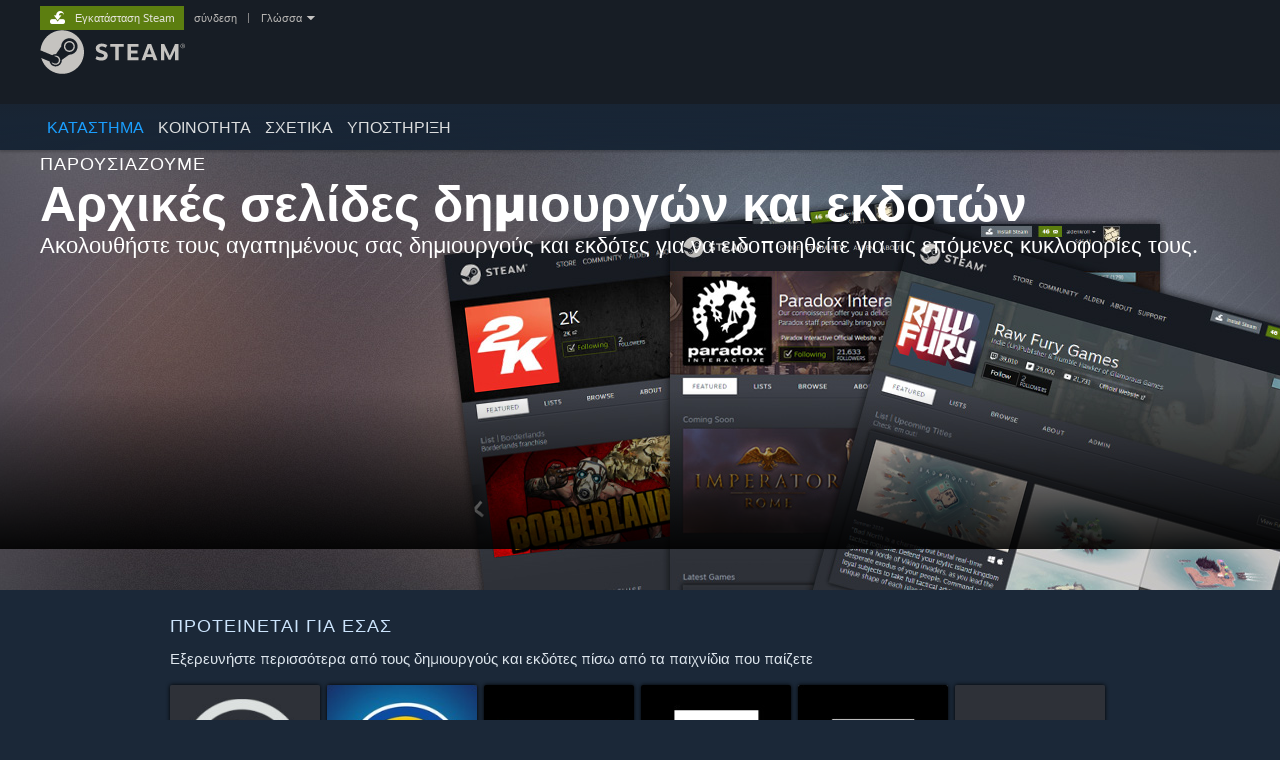

--- FILE ---
content_type: text/html; charset=UTF-8
request_url: https://store.steampowered.com/franchise/?l=greek&snr=1_6_4__422
body_size: 12681
content:
<!DOCTYPE html>
<html class=" responsive DesktopUI" lang="el"  >
<head>
	<meta http-equiv="Content-Type" content="text/html; charset=UTF-8">
			<meta name="viewport" content="width=device-width,initial-scale=1">
		<meta name="theme-color" content="#171a21">
		<title>Αρχικές σελίδες δημιουργών και εκδοτών</title>
	<link rel="shortcut icon" href="/favicon.ico" type="image/x-icon">

	
	
	<link href="https://store.fastly.steamstatic.com/public/shared/css/motiva_sans.css?v=YzJgj1FjzW34&amp;l=greek&amp;_cdn=fastly" rel="stylesheet" type="text/css">
<link href="https://store.fastly.steamstatic.com/public/shared/css/shared_global.css?v=Mimb3_adC0Ie&amp;l=greek&amp;_cdn=fastly" rel="stylesheet" type="text/css">
<link href="https://store.fastly.steamstatic.com/public/shared/css/buttons.css?v=BZhNEtESfYSJ&amp;l=greek&amp;_cdn=fastly" rel="stylesheet" type="text/css">
<link href="https://store.fastly.steamstatic.com/public/css/v6/store.css?v=iNEzrWSN2alw&amp;l=greek&amp;_cdn=fastly" rel="stylesheet" type="text/css">
<link href="https://store.fastly.steamstatic.com/public/css/v6/store.css?v=iNEzrWSN2alw&amp;l=greek&amp;_cdn=fastly" rel="stylesheet" type="text/css">
<link href="https://store.fastly.steamstatic.com/public/css/v6/curators_common.css?v=ZzQArUxaaHAh&amp;l=greek&amp;_cdn=fastly" rel="stylesheet" type="text/css">
<link href="https://store.fastly.steamstatic.com/public/css/v6/curators_home.css?v=7J7DEN9ZMfhA&amp;l=greek&amp;_cdn=fastly" rel="stylesheet" type="text/css">
<link href="https://store.fastly.steamstatic.com/public/shared/css/shared_responsive.css?v=bVAhy8BAW0iP&amp;l=greek&amp;_cdn=fastly" rel="stylesheet" type="text/css">
<script type="text/javascript" src="https://store.fastly.steamstatic.com/public/shared/javascript/jquery-1.8.3.min.js?v=NXam5zydzNu8&amp;l=greek&amp;_cdn=fastly"></script>
<script type="text/javascript">$J = jQuery.noConflict();</script><script type="text/javascript">VALVE_PUBLIC_PATH = "https:\/\/store.fastly.steamstatic.com\/public\/";</script><script type="text/javascript" src="https://store.fastly.steamstatic.com/public/shared/javascript/tooltip.js?v=LZHsOVauqTrm&amp;l=greek&amp;_cdn=fastly"></script>

<script type="text/javascript" src="https://store.fastly.steamstatic.com/public/shared/javascript/shared_global.js?v=gl9L8UHkoCyV&amp;l=greek&amp;_cdn=fastly"></script>

<script type="text/javascript" src="https://store.fastly.steamstatic.com/public/shared/javascript/auth_refresh.js?v=w6QbwI-5-j2S&amp;l=greek&amp;_cdn=fastly"></script>

<script type="text/javascript" src="https://store.fastly.steamstatic.com/public/javascript/main.js?v=oiZMBOdSqczC&amp;l=greek&amp;_cdn=fastly"></script>

<script type="text/javascript" src="https://store.fastly.steamstatic.com/public/javascript/dynamicstore.js?v=ZJWx_60ZoIAo&amp;l=greek&amp;_cdn=fastly"></script>

<script type="text/javascript">
	var __PrototypePreserve=[];
	__PrototypePreserve[0] = Array.from;
	__PrototypePreserve[1] = Array.prototype.filter;
	__PrototypePreserve[2] = Array.prototype.flatMap;
	__PrototypePreserve[3] = Array.prototype.find;
	__PrototypePreserve[4] = Array.prototype.some;
	__PrototypePreserve[5] = Function.prototype.bind;
	__PrototypePreserve[6] = HTMLElement.prototype.scrollTo;
</script>
<script type="text/javascript" src="https://store.fastly.steamstatic.com/public/javascript/prototype-1.7.js?v=npJElBnrEO6W&amp;l=greek&amp;_cdn=fastly"></script>
<script type="text/javascript">
	Array.from = __PrototypePreserve[0] || Array.from;
	Array.prototype.filter = __PrototypePreserve[1] || Array.prototype.filter;
	Array.prototype.flatMap = __PrototypePreserve[2] || Array.prototype.flatMap;
	Array.prototype.find = __PrototypePreserve[3] || Array.prototype.find;
	Array.prototype.some = __PrototypePreserve[4] || Array.prototype.some;
	Function.prototype.bind = __PrototypePreserve[5] || Function.prototype.bind;
	HTMLElement.prototype.scrollTo = __PrototypePreserve[6] || HTMLElement.prototype.scrollTo;
</script>
<script type="text/javascript">
	var __ScriptaculousPreserve=[];
	__ScriptaculousPreserve[0] = Array.from;
	__ScriptaculousPreserve[1] = Function.prototype.bind;
	__ScriptaculousPreserve[2] = HTMLElement.prototype.scrollTo;
</script>
<script type="text/javascript" src="https://store.fastly.steamstatic.com/public/javascript/scriptaculous/_combined.js?v=lz_99vci25ux&amp;l=greek&amp;_cdn=fastly&amp;load=effects,controls,slider"></script>
<script type="text/javascript">
	Array.from = __ScriptaculousPreserve[0] || Array.from;
	Function.prototype.bind = __ScriptaculousPreserve[1] || Function.prototype.bind;
	HTMLElement.prototype.scrollTo = __ScriptaculousPreserve[2] || HTMLElement.prototype.scrollTo;
delete String['__parseStyleElement'];  Prototype.Browser.WebKit = true;</script>
<script type="text/javascript">Object.seal && [ Object, Array, String, Number ].map( function( builtin ) { Object.seal( builtin.prototype ); } );</script>
		<script type="text/javascript">
			document.addEventListener('DOMContentLoaded', function(event) {
				$J.data( document, 'x_readytime', new Date().getTime() );
				$J.data( document, 'x_oldref', GetNavCookie() );
				SetupTooltips( { tooltipCSSClass: 'store_tooltip'} );
		});
		</script><script type="text/javascript" src="https://store.fastly.steamstatic.com/public/javascript/app_tagging.js?v=U-krVe5pZkSz&amp;l=greek&amp;_cdn=fastly"></script>
<script type="text/javascript" src="https://store.fastly.steamstatic.com/public/shared/javascript/shared_responsive_adapter.js?v=PVUOBRRguD2f&amp;l=greek&amp;_cdn=fastly"></script>

						<meta name="twitter:card" content="summary_large_image">
			
	<meta name="twitter:site" content="@steam" />

						<meta property="og:title" content="Αρχικές σελίδες δημιουργών και εκδοτών">
					<meta property="twitter:title" content="Αρχικές σελίδες δημιουργών και εκδοτών">
					<meta property="og:type" content="website">
					<meta property="fb:app_id" content="105386699540688">
					<meta property="og:site" content="Steam">
			
	
			<link rel="image_src" href="https://store.fastly.steamstatic.com/public/shared/images/responsive/steam_share_image.jpg">
		<meta property="og:image" content="https://store.fastly.steamstatic.com/public/shared/images/responsive/steam_share_image.jpg">
		<meta name="twitter:image" content="https://store.fastly.steamstatic.com/public/shared/images/responsive/steam_share_image.jpg" />
					<meta property="og:image:secure" content="https://store.fastly.steamstatic.com/public/shared/images/responsive/steam_share_image.jpg">
				
	
	
	
	
	</head>
<body class="v6 game_bg curator creatorhome widestore v7menu responsive_page ">


<div class="responsive_page_frame with_header">
						<div role="navigation" class="responsive_page_menu_ctn mainmenu" aria-label="Μενού για κινητές συσκευές">
				<div class="responsive_page_menu"  id="responsive_page_menu">
										<div class="mainmenu_contents">
						<div class="mainmenu_contents_items">
															<a class="menuitem" href="https://store.steampowered.com/login/?redir=franchise%2F%3Fl%3Dgreek%26snr%3D1_6_4__422&redir_ssl=1&snr=1_1056_4__global-header">
									Σύνδεση								</a>
															<a class="menuitem supernav supernav_active" href="https://store.steampowered.com/?snr=1_1056_4__global-responsive-menu" data-tooltip-type="selector" data-tooltip-content=".submenu_Store">
				Κατάστημα			</a>
			<div class="submenu_Store" style="display: none;" data-submenuid="Store">
														<a class="submenuitem" href="https://store.steampowered.com/?snr=1_1056_4__global-responsive-menu">
						Αρχική											</a>
														<a class="submenuitem" href="https://store.steampowered.com/explore/?snr=1_1056_4__global-responsive-menu">
						Σειρά ανακάλυψης											</a>
														<a class="submenuitem" href="https://steamcommunity.com/my/wishlist/">
						Λίστα Επιθυμιών											</a>
														<a class="submenuitem" href="https://store.steampowered.com/points/shop/?snr=1_1056_4__global-responsive-menu">
						Μαγαζί Πόντων											</a>
														<a class="submenuitem" href="https://store.steampowered.com/news/?snr=1_1056_4__global-responsive-menu">
						Νέα											</a>
														<a class="submenuitem" href="https://store.steampowered.com/stats/?snr=1_1056_4__global-responsive-menu">
						Γραφήματα											</a>
							</div>
										<a class="menuitem supernav" href="https://steamcommunity.com/" data-tooltip-type="selector" data-tooltip-content=".submenu_Community">
				Κοινότητα			</a>
			<div class="submenu_Community" style="display: none;" data-submenuid="Community">
														<a class="submenuitem" href="https://steamcommunity.com/">
						Αρχική											</a>
														<a class="submenuitem" href="https://steamcommunity.com/discussions/">
						Συζητήσεις											</a>
														<a class="submenuitem" href="https://steamcommunity.com/workshop/">
						Εργαστήρι											</a>
														<a class="submenuitem" href="https://steamcommunity.com/market/">
						Αγορά											</a>
														<a class="submenuitem" href="https://steamcommunity.com/?subsection=broadcasts">
						Μεταδόσεις											</a>
							</div>
										<a class="menuitem " href="https://store.steampowered.com/about/?snr=1_1056_4__global-responsive-menu">
				Σχετικά			</a>
										<a class="menuitem " href="https://help.steampowered.com/el/">
				Υποστήριξη			</a>
			
							<div class="minor_menu_items">
																								<div class="menuitem change_language_action">
									Αλλαγή γλώσσας								</div>
																																	<a class="menuitem" href="https://store.steampowered.com/mobile" target="_blank" rel="noreferrer">Αποκτήστε την εφαρμογή Steam για κινητές συσκευές</a>
																									<div class="menuitem" role="link" onclick="Responsive_RequestDesktopView();">
										Προβολή ιστοσελίδας για υπολογιστές									</div>
															</div>
						</div>
						<div class="mainmenu_footer_spacer  "></div>
						<div class="mainmenu_footer">
															<div class="mainmenu_footer_logo"><img src="https://store.fastly.steamstatic.com/public/shared/images/responsive/footerLogo_valve_new.png"></div>
								© Valve Corporation. Με επιφύλαξη κάθε νόμιμου δικαιώματος. Όλα τα εμπορικά σήματα είναι ιδιοκτησία των αντίστοιχων δικαιούχων τους στις ΗΠΑ και σε άλλες χώρες.								<span class="mainmenu_valve_links">
									<a href="https://store.steampowered.com/privacy_agreement/?snr=1_1056_4__global-responsive-menu" target="_blank">Πολιτική Απορρήτου</a>
									&nbsp;| &nbsp;<a href="http://www.valvesoftware.com/legal.htm" target="_blank">Νομικά</a>
									&nbsp;| &nbsp;<a href="https://help.steampowered.com/faqs/view/10BB-D27A-6378-4436" target="_blank">Προσβασιμότητα</a>
									&nbsp;| &nbsp;<a href="https://store.steampowered.com/subscriber_agreement/?snr=1_1056_4__global-responsive-menu" target="_blank">Συμφωνητικό Συνδρομητή Steam</a>
									&nbsp;| &nbsp;<a href="https://store.steampowered.com/steam_refunds/?snr=1_1056_4__global-responsive-menu" target="_blank">Επιστροφές χρημάτων</a>
									&nbsp;| &nbsp;<a href="https://store.steampowered.com/account/cookiepreferences/?snr=1_1056_4__global-responsive-menu" target="_blank">Cookie</a>
								</span>
													</div>
					</div>
									</div>
			</div>
		
		<div class="responsive_local_menu_tab"></div>

		<div class="responsive_page_menu_ctn localmenu">
			<div class="responsive_page_menu"  id="responsive_page_local_menu" data-panel="{&quot;onOptionsActionDescription&quot;:&quot;\u03a6\u03af\u03bb\u03c4\u03c1\u03bf&quot;,&quot;onOptionsButton&quot;:&quot;Responsive_ToggleLocalMenu()&quot;,&quot;onCancelButton&quot;:&quot;Responsive_ToggleLocalMenu()&quot;}">
				<div class="localmenu_content" data-panel="{&quot;maintainY&quot;:true,&quot;bFocusRingRoot&quot;:true,&quot;flow-children&quot;:&quot;column&quot;}">
				</div>
			</div>
		</div>



					<div class="responsive_header">
				<div class="responsive_header_content">
					<div id="responsive_menu_logo">
						<img src="https://store.fastly.steamstatic.com/public/shared/images/responsive/header_menu_hamburger.png" height="100%">
											</div>
					<div class="responsive_header_logo">
						<a href="https://store.steampowered.com/?snr=1_1056_4__global-responsive-menu">
															<img src="https://store.fastly.steamstatic.com/public/shared/images/responsive/header_logo.png" height="36" border="0" alt="STEAM">
													</a>
					</div>
					<div class="responsive_header_react_target" data-featuretarget="store-menu-responsive-search"><div class="responsive_header_react_placeholder"></div></div>				</div>
			</div>
		
		<div class="responsive_page_content_overlay">

		</div>

		<div class="responsive_fixonscroll_ctn nonresponsive_hidden ">
		</div>
	
	<div class="responsive_page_content">

		<div role="banner" id="global_header" data-panel="{&quot;flow-children&quot;:&quot;row&quot;}">
	<div class="content">
		<div class="logo">
			<span id="logo_holder">
									<a href="https://store.steampowered.com/?snr=1_1056_4__global-header" aria-label="Σύνδεσμος προς την αρχική σελίδα του Steam">
						<img src="https://store.fastly.steamstatic.com/public/shared/images/header/logo_steam.svg?t=962016" width="176" height="44" alt="Σύνδεσμος προς την αρχική σελίδα του Steam">
					</a>
							</span>
		</div>

			<div role="navigation" class="supernav_container" aria-label="Ενιαίο μενού">
								<a class="menuitem supernav supernav_active" href="https://store.steampowered.com/?snr=1_1056_4__global-header" data-tooltip-type="selector" data-tooltip-content=".submenu_Store">
				ΚΑΤΑΣΤΗΜΑ			</a>
			<div class="submenu_Store" style="display: none;" data-submenuid="Store">
														<a class="submenuitem" href="https://store.steampowered.com/?snr=1_1056_4__global-header">
						Αρχική											</a>
														<a class="submenuitem" href="https://store.steampowered.com/explore/?snr=1_1056_4__global-header">
						Σειρά ανακάλυψης											</a>
														<a class="submenuitem" href="https://steamcommunity.com/my/wishlist/">
						Λίστα Επιθυμιών											</a>
														<a class="submenuitem" href="https://store.steampowered.com/points/shop/?snr=1_1056_4__global-header">
						Μαγαζί Πόντων											</a>
														<a class="submenuitem" href="https://store.steampowered.com/news/?snr=1_1056_4__global-header">
						Νέα											</a>
														<a class="submenuitem" href="https://store.steampowered.com/stats/?snr=1_1056_4__global-header">
						Γραφήματα											</a>
							</div>
										<a class="menuitem supernav" href="https://steamcommunity.com/" data-tooltip-type="selector" data-tooltip-content=".submenu_Community">
				ΚΟΙΝΟΤΗΤΑ			</a>
			<div class="submenu_Community" style="display: none;" data-submenuid="Community">
														<a class="submenuitem" href="https://steamcommunity.com/">
						Αρχική											</a>
														<a class="submenuitem" href="https://steamcommunity.com/discussions/">
						Συζητήσεις											</a>
														<a class="submenuitem" href="https://steamcommunity.com/workshop/">
						Εργαστήρι											</a>
														<a class="submenuitem" href="https://steamcommunity.com/market/">
						Αγορά											</a>
														<a class="submenuitem" href="https://steamcommunity.com/?subsection=broadcasts">
						Μεταδόσεις											</a>
							</div>
										<a class="menuitem " href="https://store.steampowered.com/about/?snr=1_1056_4__global-header">
				Σχετικά			</a>
										<a class="menuitem " href="https://help.steampowered.com/el/">
				ΥΠΟΣΤΗΡΙΞΗ			</a>
				</div>
	<script type="text/javascript">
		jQuery(function($) {
			$('#global_header .supernav').v_tooltip({'location':'bottom', 'destroyWhenDone': false, 'tooltipClass': 'supernav_content', 'offsetY':-6, 'offsetX': 1, 'horizontalSnap': 4, 'tooltipParent': '#global_header .supernav_container', 'correctForScreenSize': false});
		});
	</script>

		<div id="global_actions">
			<div role="navigation" id="global_action_menu" aria-label="Μενού λογαριασμού">
									<a class="header_installsteam_btn header_installsteam_btn_green" href="https://store.steampowered.com/about/?snr=1_1056_4__global-header">
						<div class="header_installsteam_btn_content">
							Εγκατάσταση Steam						</div>
					</a>
				
				
									<a class="global_action_link" href="https://store.steampowered.com/login/?redir=franchise%2F%3Fl%3Dgreek%26snr%3D1_6_4__422&redir_ssl=1&snr=1_1056_4__global-header">σύνδεση</a>
											&nbsp;|&nbsp;
						<span class="pulldown global_action_link" id="language_pulldown" onclick="ShowMenu( this, 'language_dropdown', 'right' );">Γλώσσα</span>
						<div class="popup_block_new" id="language_dropdown" style="display: none;">
							<div class="popup_body popup_menu">
																																					<a class="popup_menu_item tight" href="?l=schinese&snr=1_6_4__422" onclick="ChangeLanguage( 'schinese' ); return false;">简体中文 (Απλοποιημένα κινεζικά)</a>
																													<a class="popup_menu_item tight" href="?l=tchinese&snr=1_6_4__422" onclick="ChangeLanguage( 'tchinese' ); return false;">繁體中文 (Παραδοσιακά κινεζικά)</a>
																													<a class="popup_menu_item tight" href="?l=japanese&snr=1_6_4__422" onclick="ChangeLanguage( 'japanese' ); return false;">日本語 (Ιαπωνικά)</a>
																													<a class="popup_menu_item tight" href="?l=koreana&snr=1_6_4__422" onclick="ChangeLanguage( 'koreana' ); return false;">한국어 (Κορεατικά)</a>
																													<a class="popup_menu_item tight" href="?l=thai&snr=1_6_4__422" onclick="ChangeLanguage( 'thai' ); return false;">ไทย (Ταϊλανδικά)</a>
																													<a class="popup_menu_item tight" href="?l=bulgarian&snr=1_6_4__422" onclick="ChangeLanguage( 'bulgarian' ); return false;">Български (Βουλγαρικά)</a>
																													<a class="popup_menu_item tight" href="?l=czech&snr=1_6_4__422" onclick="ChangeLanguage( 'czech' ); return false;">Čeština (Τσεχικά)</a>
																													<a class="popup_menu_item tight" href="?l=danish&snr=1_6_4__422" onclick="ChangeLanguage( 'danish' ); return false;">Dansk (Δανικά)</a>
																													<a class="popup_menu_item tight" href="?l=german&snr=1_6_4__422" onclick="ChangeLanguage( 'german' ); return false;">Deutsch (Γερμανικά)</a>
																													<a class="popup_menu_item tight" href="?l=english&snr=1_6_4__422" onclick="ChangeLanguage( 'english' ); return false;">English (Αγγλικά)</a>
																													<a class="popup_menu_item tight" href="?l=spanish&snr=1_6_4__422" onclick="ChangeLanguage( 'spanish' ); return false;">Español – España (Ισπανικά – Ισπανία)</a>
																													<a class="popup_menu_item tight" href="?l=latam&snr=1_6_4__422" onclick="ChangeLanguage( 'latam' ); return false;">Español – Latinoamérica (Ισπανικά – Λατινική Αμερική)</a>
																																							<a class="popup_menu_item tight" href="?l=french&snr=1_6_4__422" onclick="ChangeLanguage( 'french' ); return false;">Français (Γαλλικά)</a>
																													<a class="popup_menu_item tight" href="?l=italian&snr=1_6_4__422" onclick="ChangeLanguage( 'italian' ); return false;">Italiano (Ιταλικά)</a>
																													<a class="popup_menu_item tight" href="?l=indonesian&snr=1_6_4__422" onclick="ChangeLanguage( 'indonesian' ); return false;">Bahasa Indonesia (Ινδονησιακά)</a>
																													<a class="popup_menu_item tight" href="?l=hungarian&snr=1_6_4__422" onclick="ChangeLanguage( 'hungarian' ); return false;">Magyar (Ουγγρικά)</a>
																													<a class="popup_menu_item tight" href="?l=dutch&snr=1_6_4__422" onclick="ChangeLanguage( 'dutch' ); return false;">Nederlands (Ολλανδικά)</a>
																													<a class="popup_menu_item tight" href="?l=norwegian&snr=1_6_4__422" onclick="ChangeLanguage( 'norwegian' ); return false;">Norsk (Νορβηγικά)</a>
																													<a class="popup_menu_item tight" href="?l=polish&snr=1_6_4__422" onclick="ChangeLanguage( 'polish' ); return false;">Polski (Πολωνικά)</a>
																													<a class="popup_menu_item tight" href="?l=portuguese&snr=1_6_4__422" onclick="ChangeLanguage( 'portuguese' ); return false;">Português (Πορτογαλικά – Πορτογαλία)</a>
																													<a class="popup_menu_item tight" href="?l=brazilian&snr=1_6_4__422" onclick="ChangeLanguage( 'brazilian' ); return false;">Português – Brasil (Πορτογαλικά – Βραζιλία)</a>
																													<a class="popup_menu_item tight" href="?l=romanian&snr=1_6_4__422" onclick="ChangeLanguage( 'romanian' ); return false;">Română (Ρουμανικά)</a>
																													<a class="popup_menu_item tight" href="?l=russian&snr=1_6_4__422" onclick="ChangeLanguage( 'russian' ); return false;">Русский (Ρωσικά)</a>
																													<a class="popup_menu_item tight" href="?l=finnish&snr=1_6_4__422" onclick="ChangeLanguage( 'finnish' ); return false;">Suomi (Φινλανδικά)</a>
																													<a class="popup_menu_item tight" href="?l=swedish&snr=1_6_4__422" onclick="ChangeLanguage( 'swedish' ); return false;">Svenska (Σουηδικά)</a>
																													<a class="popup_menu_item tight" href="?l=turkish&snr=1_6_4__422" onclick="ChangeLanguage( 'turkish' ); return false;">Türkçe (Τουρκικά)</a>
																													<a class="popup_menu_item tight" href="?l=vietnamese&snr=1_6_4__422" onclick="ChangeLanguage( 'vietnamese' ); return false;">Tiếng Việt (Βιετναμικά)</a>
																													<a class="popup_menu_item tight" href="?l=ukrainian&snr=1_6_4__422" onclick="ChangeLanguage( 'ukrainian' ); return false;">Українська (Ουκρανικά)</a>
																									<a class="popup_menu_item tight" href="https://www.valvesoftware.com/en/contact?contact-person=Translation%20Team%20Feedback" target="_blank">Αναφορά προβλήματος μετάφρασης</a>
							</div>
						</div>
												</div>
					</div>
			</div>
</div>
<div class="StoreMenuLoadingPlaceholder" data-featuretarget="store-menu-v7"><div class="PlaceholderInner"></div></div><div id="responsive_store_nav_ctn"></div><div id="responsive_store_nav_overlay" style="display:none"><div id="responsive_store_nav_overlay_ctn"></div><div id="responsive_store_nav_overlay_bottom"></div></div><div id="responsive_store_search_overlay" style="display:none"></div><div data-cart-banner-spot="1"></div>
		<div role="main" class="responsive_page_template_content" id="responsive_page_template_content" data-panel="{&quot;autoFocus&quot;:true}" >

			<div id="application_config" style="display: none;"  data-config="{&quot;EUNIVERSE&quot;:1,&quot;WEB_UNIVERSE&quot;:&quot;public&quot;,&quot;LANGUAGE&quot;:&quot;greek&quot;,&quot;COUNTRY&quot;:&quot;US&quot;,&quot;MEDIA_CDN_COMMUNITY_URL&quot;:&quot;https:\/\/cdn.fastly.steamstatic.com\/steamcommunity\/public\/&quot;,&quot;MEDIA_CDN_URL&quot;:&quot;https:\/\/cdn.fastly.steamstatic.com\/&quot;,&quot;VIDEO_CDN_URL&quot;:&quot;https:\/\/video.fastly.steamstatic.com\/&quot;,&quot;COMMUNITY_CDN_URL&quot;:&quot;https:\/\/community.fastly.steamstatic.com\/&quot;,&quot;COMMUNITY_CDN_ASSET_URL&quot;:&quot;https:\/\/cdn.fastly.steamstatic.com\/steamcommunity\/public\/assets\/&quot;,&quot;STORE_CDN_URL&quot;:&quot;https:\/\/store.fastly.steamstatic.com\/&quot;,&quot;PUBLIC_SHARED_URL&quot;:&quot;https:\/\/store.fastly.steamstatic.com\/public\/shared\/&quot;,&quot;COMMUNITY_BASE_URL&quot;:&quot;https:\/\/steamcommunity.com\/&quot;,&quot;CHAT_BASE_URL&quot;:&quot;https:\/\/steamcommunity.com\/&quot;,&quot;STORE_BASE_URL&quot;:&quot;https:\/\/store.steampowered.com\/&quot;,&quot;STORE_CHECKOUT_BASE_URL&quot;:&quot;https:\/\/checkout.steampowered.com\/&quot;,&quot;IMG_URL&quot;:&quot;https:\/\/store.fastly.steamstatic.com\/public\/images\/&quot;,&quot;STEAMTV_BASE_URL&quot;:&quot;https:\/\/steam.tv\/&quot;,&quot;HELP_BASE_URL&quot;:&quot;https:\/\/help.steampowered.com\/&quot;,&quot;PARTNER_BASE_URL&quot;:&quot;https:\/\/partner.steamgames.com\/&quot;,&quot;STATS_BASE_URL&quot;:&quot;https:\/\/partner.steampowered.com\/&quot;,&quot;INTERNAL_STATS_BASE_URL&quot;:&quot;https:\/\/steamstats.valve.org\/&quot;,&quot;IN_CLIENT&quot;:false,&quot;USE_POPUPS&quot;:false,&quot;STORE_ICON_BASE_URL&quot;:&quot;https:\/\/shared.fastly.steamstatic.com\/store_item_assets\/steam\/apps\/&quot;,&quot;STORE_ITEM_BASE_URL&quot;:&quot;https:\/\/shared.fastly.steamstatic.com\/store_item_assets\/&quot;,&quot;WEBAPI_BASE_URL&quot;:&quot;https:\/\/api.steampowered.com\/&quot;,&quot;TOKEN_URL&quot;:&quot;https:\/\/store.steampowered.com\/\/chat\/clientjstoken&quot;,&quot;BUILD_TIMESTAMP&quot;:1769732343,&quot;PAGE_TIMESTAMP&quot;:1769979376,&quot;IN_TENFOOT&quot;:false,&quot;IN_GAMEPADUI&quot;:false,&quot;IN_CHROMEOS&quot;:false,&quot;IN_MOBILE_WEBVIEW&quot;:false,&quot;PLATFORM&quot;:&quot;macos&quot;,&quot;BASE_URL_STORE_CDN_ASSETS&quot;:&quot;https:\/\/cdn.fastly.steamstatic.com\/store\/&quot;,&quot;EREALM&quot;:1,&quot;LOGIN_BASE_URL&quot;:&quot;https:\/\/login.steampowered.com\/&quot;,&quot;AVATAR_BASE_URL&quot;:&quot;https:\/\/avatars.fastly.steamstatic.com\/&quot;,&quot;FROM_WEB&quot;:true,&quot;WEBSITE_ID&quot;:&quot;Store&quot;,&quot;BASE_URL_SHARED_CDN&quot;:&quot;https:\/\/shared.fastly.steamstatic.com\/&quot;,&quot;CLAN_CDN_ASSET_URL&quot;:&quot;https:\/\/clan.fastly.steamstatic.com\/&quot;,&quot;COMMUNITY_ASSETS_BASE_URL&quot;:&quot;https:\/\/shared.fastly.steamstatic.com\/community_assets\/&quot;,&quot;SNR&quot;:&quot;1_1056_4_&quot;}" data-userinfo="{&quot;logged_in&quot;:false,&quot;country_code&quot;:&quot;US&quot;,&quot;excluded_content_descriptors&quot;:[3,4]}" data-hwinfo="{&quot;bSteamOS&quot;:false,&quot;bSteamDeck&quot;:false}" data-broadcastuser="{&quot;success&quot;:1,&quot;bHideStoreBroadcast&quot;:false}" data-store_user_config="{&quot;webapi_token&quot;:&quot;&quot;,&quot;shoppingcart&quot;:null,&quot;originating_navdata&quot;:{&quot;domain&quot;:&quot;store.steampowered.com&quot;,&quot;controller&quot;:&quot;subscription&quot;,&quot;method&quot;:&quot;default&quot;,&quot;submethod&quot;:&quot;&quot;,&quot;feature&quot;:&quot;package-details&quot;,&quot;depth&quot;:0,&quot;countrycode&quot;:&quot;US&quot;,&quot;webkey&quot;:null,&quot;is_client&quot;:false,&quot;curator_data&quot;:null,&quot;is_likely_bot&quot;:true,&quot;is_utm&quot;:false},&quot;wishlist_item_count&quot;:0}"></div><div id="application_root"></div><script>window.g_wapit="";</script><link href="https://store.fastly.steamstatic.com/public/css/applications/store/main.css?v=mw8LVDvyH3ep&amp;l=greek&amp;_cdn=fastly" rel="stylesheet" type="text/css">
<script type="text/javascript" src="https://store.fastly.steamstatic.com/public/javascript/applications/store/manifest.js?v=U9Gyd54gz6vt&amp;l=greek&amp;_cdn=fastly"></script>
<script type="text/javascript" src="https://store.fastly.steamstatic.com/public/javascript/applications/store/libraries~b28b7af69.js?v=L9JqUktT3bf9&amp;l=greek&amp;_cdn=fastly"></script>
<script type="text/javascript" src="https://store.fastly.steamstatic.com/public/javascript/applications/store/main.js?v=-NaS0ASRXDIl&amp;l=greek&amp;_cdn=fastly"></script>
<script type="text/javascript">
	var g_AccountID = 0;
	var g_Languages = ["greek"];
	var g_sessionID = "c95b913ea8abdcef69e685e6";
	var g_ServerTime = 1769979376;
	var g_bUseNewCartAPI = true;

	$J( InitMiniprofileHovers( 'https%3A%2F%2Fstore.steampowered.com%2F' ) );

	
	if ( typeof GStoreItemData != 'undefined' )
	{
		GStoreItemData.AddNavParams({
			__page_default: "1_1056_4_",
			__page_default_obj: {"domain":"store.steampowered.com","controller":"curator","method":"default","submethod":"","feature":null,"depth":null,"countrycode":"US","webkey":null,"is_client":false,"curator_data":null,"is_likely_bot":true,"is_utm":null},
			__originating_obj: {"domain":"store.steampowered.com","controller":"subscription","method":"default","submethod":"","feature":"package-details","depth":0,"countrycode":"US","webkey":null,"is_client":false,"curator_data":null,"is_likely_bot":true,"is_utm":false},
			storemenu_recommendedtags: "1_1056_4__17"		});
	}

	if ( typeof GDynamicStore != 'undefined' )
	{
		GDynamicStore.Init(0, false, "", {"primary_language":null,"secondary_languages":null,"platform_windows":null,"platform_mac":null,"platform_linux":null,"timestamp_updated":null,"hide_store_broadcast":null,"review_score_preference":null,"timestamp_content_descriptor_preferences_updated":null,"provide_deck_feedback":null,"additional_languages":null,"game_frame_rate_reporting":null}, 'US',
			{"bNoDefaultDescriptors":true});
		GStoreItemData.SetCurrencyFormatter(function( nValueInCents, bWholeUnitsOnly ) { var fmt = function( nValueInCents, bWholeUnitsOnly ) {	var format = v_numberformat( nValueInCents / 100, bWholeUnitsOnly ? 0 : 2, ".", ","); return format; };var strNegativeSymbol = '';	if ( nValueInCents < 0 ) { strNegativeSymbol = '-'; nValueInCents = -nValueInCents; }return strNegativeSymbol + "$" + fmt( nValueInCents, bWholeUnitsOnly );});
		GStoreItemData.SetCurrencyMinPriceIncrement(1);
	}
</script>
<script>
		var g_pagingData = {"query":"","total_count":26083,"pagesize":24,"prefix":"Recommendations","clanid":"33075774"};
	var g_oPagingControls;

	function ClearHash()
	{
		window.location.hash = '';
	}

	function HandleHashChangeCreators( bClearResults )
	{
		if ( window.location.hash.length > 2 && window.location.hash.substr(0,2) == "#p" )
		{
			var nPage = parseInt( window.location.hash.substr(2) );

			if ( nPage - 1 != g_oPagingControls.m_iCurrentPage )
			{
				g_oPagingControls.GoToPage( nPage - 1, false );
			}
		}
	}


	$J(function() {
		g_oPagingControls = new CAjaxPagingControls ( g_pagingData, 'https://store.steampowered.com/curators/ajaxgettopcreatorhomes/' );

		g_oPagingControls.SetResponseHandler( function( response ) {
			GDynamicStore.DecorateDynamicItems();
			$J('#' + this.m_strElementPrefix + 'Rows').InstrumentLinks();
		});
		g_oPagingControls.SetPageChangingHandler ( function ( nPage )
		{
			$J ( '#RecommendationsTable' ).addClass ( 'loading' );
			window.location.hash = 'p' + ( nPage + 1 );
		} );
		g_oPagingControls.SetPageChangedHandler ( function ( nPage )
		{
			$J ( '#RecommendationsTable' ).removeClass ( 'loading' );
		} );

		$J('#RecommendationsRows').InstrumentLinks();
		HandleHashChangeCreators( true );
	});
</script>

<div class="page_header_ctn creator_home">
		<div class="steam_curator_header_grad">
		<div class="page_content steam_curator_header_text">
			<div class="header_area">
				<span>Παρουσιάζουμε</span>
				<h1 class="pageheader">Αρχικές σελίδες δημιουργών και εκδοτών</h1>
				<h3>Ακολουθήστε τους αγαπημένους σας δημιουργούς και εκδότες για να ειδοποιηθείτε για τις επόμενες κυκλοφορίες τους.</h3>

			</div>
		</div>
	</div>
</div>

<div class="page_content_ctn creator_home suggested_devs">


	<h2>Προτείνεται για εσάς</h2>
	<p >Εξερευνήστε περισσότερα από τους δημιουργούς και εκδότες πίσω από τα παιχνίδια που παίζετε</p>
	<div class="page_content dev_row_ctn">
		<div class="browse_container">
			<div class="creator_row">
					<div class="highlighted_app_curator">
		<div class="highlighted_app_curator_image tooltip" data-tooltip-text=""><a href="https://store.steampowered.com/developer/ubisoft"><img src="https://avatars.fastly.steamstatic.com/2b2486ae5a70d69c55f020ce8384d04646ddba4e_full.jpg"></a></div>
		<div class="highlighted_app_curator_name">Ubisoft</div>
	</div>
	<div class="highlighted_app_curator">
		<div class="highlighted_app_curator_image tooltip" data-tooltip-text=""><a href="https://store.steampowered.com/developer/capcom"><img src="https://avatars.fastly.steamstatic.com/6b62a91eb5a093261d8831d1908717bab0d687e9_full.jpg"></a></div>
		<div class="highlighted_app_curator_name">Capcom</div>
	</div>
	<div class="highlighted_app_curator">
		<div class="highlighted_app_curator_image tooltip" data-tooltip-text="Bandai Namco exists to share dreams, fun and inspiration with people around the world. 

Do you wish to enjoy every single day to the fullest?
What we want is for people like you to always have a reason to smile."><a href="https://store.steampowered.com/developer/BANDAINAMCO"><img src="https://avatars.fastly.steamstatic.com/97ea9619ba3076b8549c1484bef9308a67f0c64d_full.jpg"></a></div>
		<div class="highlighted_app_curator_name">Bandai Namco Entertainment</div>
	</div>
	<div class="highlighted_app_curator">
		<div class="highlighted_app_curator_image tooltip" data-tooltip-text="PlayStation Studios is home to the development of Sony Interactive Entertainment’s own outstanding and immersive games, including some of the most popular and critically acclaimed titles in entertainment history."><a href="https://store.steampowered.com/developer/playstationstudios"><img src="https://avatars.fastly.steamstatic.com/1a1321a8c79abf3ca25274be935b2d241f82848b_full.jpg"></a></div>
		<div class="highlighted_app_curator_name">PlayStation Studios™</div>
	</div>
	<div class="highlighted_app_curator">
		<div class="highlighted_app_curator_image tooltip" data-tooltip-text=""><a href="https://store.steampowered.com/developer/bethesda"><img src="https://avatars.fastly.steamstatic.com/94307444005acb73afbadda08f17eb5692376efb_full.jpg"></a></div>
		<div class="highlighted_app_curator_name">Bethesda</div>
	</div>
	<div class="highlighted_app_curator">
		<div class="highlighted_app_curator_image tooltip" data-tooltip-text="An independent game company devoted to creating and publishing meaningful games able to leave a strong mark on a widely understood popculture."><a href="https://store.steampowered.com/developer/11bitstudios"><img src="https://avatars.fastly.steamstatic.com/ec8f3d00d38cbdf1a6e10ee881e89bfaa0739bba_full.jpg"></a></div>
		<div class="highlighted_app_curator_name">11 bit studios</div>
	</div>
			</div>
		</div>
	</div>
</div>

<div class="features_ctn">

	<div class="section_ctn img_left">
		<img src="https://cdn.fastly.steamstatic.com/store/about_devs/announcement_page_example_1.jpg">
		<div class="text_ctn">
			<h1>Ανακαλύψτε τους<br>αγαπημένους δημιουργούς σας</h1>
			<p>Κάθε σελίδα καταστήματος παιχνιδιού παρουσιάζει περίοπτα τους δημιουργούς και εκδότες που βοήθησαν να γίνει το παιχνίδι πραγματικότητα. Πατώντας ένα από τα παρακάτω ονόματα, μπορείτε να εξερευνήσετε περισσότερα παιχνίδια από αυτόν τον δημιουργό ή τον εκδότη.</p>
		</div>
	</div>

	<div class="section_ctn img_right">
		<div class="text_ctn">
		<h1>ΕΞΕΡΕΥΝΗΣΤΕ ΠΑΛΙΕΣ ΚΥΚΛΟΦΟΡΙΕΣ Ή ΠΕΡΙΣΣΟΤΕΡΑ ΠΑΙΧΝΙΔΙΑ ΑΠΟ ΜΙΑ ΣΕΙΡΑ</h1>
		<p>Περιηγηθείτε στην αρχική σελίδα των αγαπημένων δημιουργών ή εκδοτών σας για να δείτε τι άλλο έφτιαξαν που μπορεί να σας ενδιαφέρει. Δημιουργοί με πληθώρα τίτλων μπορεί να εκθέτουν τη σειρά παιχνιδιών τους με πολλούς διαφορετικούς τρόπους ή να επικεντρώνονται στην ανάδειξη των κορυφαίων πωλήσεων ή νεότερων κυκλοφοριών.</p>
			</div>
		<img src="https://cdn.fastly.steamstatic.com/store/about_devs/announcement_page_example_2.jpg">
	</div>

	<div class="section_ctn img_left">
		<img src="https://cdn.fastly.steamstatic.com/store/about_devs/announcement_page_example_3.jpg">
		<div class="text_ctn">
		<h1>Λάβετε email<br>για νέες κυκλοφορίες</h1>
		<p>Ακολουθήστε τους αγαπημένους σας δημιουργούς και εκδότες και ειδοποιηθείτε με email όταν κυκλοφορήσουν τον επόμενο τίτλο τους.<br>(Όπως πάντα, μπορείτε να <a href="https://store.steampowered.com/account/emailoptout">καταργήσετε τη συνδρομή</a> από συγκεκριμένα email οποιαδήποτε στιγμή.)</p>
			</div>
	</div>

	<div class="section_ctn img_right">

		<div class="text_ctn">
		<h1>Ανακαλύψτε περισσότερα<br>από δημιουργούς που ακολουθείτε</h1>
		<p>Μόλις αρχίσετε να ακολουθείτε έναν δημιουργό ή έναν εκδότη, το Steam θα αρχίσει να περιλαμβάνει περισσότερες από τις πρόσφατες κυκλοφορίες τους ή προσφορές τους στις προτάσεις σας, στην αρχική σελίδα σας και γενικότερα στο Κατάστημα Steam.</p>
			</div>
		<img src="https://cdn.fastly.steamstatic.com/store/about_devs/announcement_page_example_4.jpg">
	</div>

</div>

<div class="all_devs_ctn">
	<div class="page_content_ctn creator_home all_devs">
		<h2>Περισσότεροι δημιουργοί και εκδότες</h2>
		<p >Εξερευνήστε την πλήρη λίστα δημιουργών και εκδοτών που έχουν φτιάξει αρχικές σελίδες</p>
		<div class="browse_container">
			<div class="browse_content" id="RecommendationsTable">

				<form id="filter_box" class="filter_ctn"></form>

				<div class="landingTable" id="RecommendationsRows">
					<div class="creator_row">

		<div class="highlighted_app_curator">
		<div class="highlighted_app_curator_image tooltip" data-tooltip-text=""><a href="https://store.steampowered.com/developer/ubisoft"><img src="https://avatars.fastly.steamstatic.com/2b2486ae5a70d69c55f020ce8384d04646ddba4e_full.jpg"></a></div>
		<div class="highlighted_app_curator_name">Ubisoft</div>
	</div>
	<div class="highlighted_app_curator">
		<div class="highlighted_app_curator_image tooltip" data-tooltip-text=""><a href="https://store.steampowered.com/developer/capcom"><img src="https://avatars.fastly.steamstatic.com/6b62a91eb5a093261d8831d1908717bab0d687e9_full.jpg"></a></div>
		<div class="highlighted_app_curator_name">Capcom</div>
	</div>
	<div class="highlighted_app_curator">
		<div class="highlighted_app_curator_image tooltip" data-tooltip-text="Bandai Namco exists to share dreams, fun and inspiration with people around the world. 

Do you wish to enjoy every single day to the fullest?
What we want is for people like you to always have a reason to smile."><a href="https://store.steampowered.com/developer/BANDAINAMCO"><img src="https://avatars.fastly.steamstatic.com/97ea9619ba3076b8549c1484bef9308a67f0c64d_full.jpg"></a></div>
		<div class="highlighted_app_curator_name">Bandai Namco Entertainment</div>
	</div>
	<div class="highlighted_app_curator">
		<div class="highlighted_app_curator_image tooltip" data-tooltip-text="PlayStation Studios is home to the development of Sony Interactive Entertainment’s own outstanding and immersive games, including some of the most popular and critically acclaimed titles in entertainment history."><a href="https://store.steampowered.com/developer/playstationstudios"><img src="https://avatars.fastly.steamstatic.com/1a1321a8c79abf3ca25274be935b2d241f82848b_full.jpg"></a></div>
		<div class="highlighted_app_curator_name">PlayStation Studios™</div>
	</div>
	<div class="highlighted_app_curator">
		<div class="highlighted_app_curator_image tooltip" data-tooltip-text=""><a href="https://store.steampowered.com/developer/bethesda"><img src="https://avatars.fastly.steamstatic.com/94307444005acb73afbadda08f17eb5692376efb_full.jpg"></a></div>
		<div class="highlighted_app_curator_name">Bethesda</div>
	</div>
	<div class="highlighted_app_curator">
		<div class="highlighted_app_curator_image tooltip" data-tooltip-text="An independent game company devoted to creating and publishing meaningful games able to leave a strong mark on a widely understood popculture."><a href="https://store.steampowered.com/developer/11bitstudios"><img src="https://avatars.fastly.steamstatic.com/ec8f3d00d38cbdf1a6e10ee881e89bfaa0739bba_full.jpg"></a></div>
		<div class="highlighted_app_curator_name">11 bit studios</div>
	</div>
</div>
<div class="creator_row">
			<div class="highlighted_app_curator">
		<div class="highlighted_app_curator_image tooltip" data-tooltip-text=""><a href="https://store.steampowered.com/developer/EA"><img src="https://avatars.fastly.steamstatic.com/618cc2a46fad78ed1259df505c2de5bb4d806532_full.jpg"></a></div>
		<div class="highlighted_app_curator_name">Electronic Arts</div>
	</div>
	<div class="highlighted_app_curator">
		<div class="highlighted_app_curator_image tooltip" data-tooltip-text=""><a href="https://store.steampowered.com/developer/squareenix"><img src="https://avatars.fastly.steamstatic.com/2fe0615e013c887e87dd230e8268afdd15416f12_full.jpg"></a></div>
		<div class="highlighted_app_curator_name">Square Enix</div>
	</div>
	<div class="highlighted_app_curator">
		<div class="highlighted_app_curator_image tooltip" data-tooltip-text=""><a href="https://store.steampowered.com/developer/rockstargames"><img src="https://avatars.fastly.steamstatic.com/d83a1786f23929deb5f20326f128bbc13a9a1e85_full.jpg"></a></div>
		<div class="highlighted_app_curator_name">Rockstar Games</div>
	</div>
	<div class="highlighted_app_curator">
		<div class="highlighted_app_curator_image tooltip" data-tooltip-text="To be this good takes AGES"><a href="https://store.steampowered.com/developer/Sega"><img src="https://avatars.fastly.steamstatic.com/93aafaeb1ee958cc14bb78344df71c92d9734980_full.jpg"></a></div>
		<div class="highlighted_app_curator_name">SEGA</div>
	</div>
	<div class="highlighted_app_curator">
		<div class="highlighted_app_curator_image tooltip" data-tooltip-text="Xbox Game Studios is the video game production wing for Microsoft, responsible for the development and publishing of games for the Xbox, Xbox 360, Xbox One, Steam and Windows Store platforms."><a href="https://store.steampowered.com/developer/XboxGameStudios"><img src="https://avatars.fastly.steamstatic.com/160d7b7d4811951be05e64e821cc93698fccf310_full.jpg"></a></div>
		<div class="highlighted_app_curator_name">Xbox Game Studios</div>
	</div>
	<div class="highlighted_app_curator">
		<div class="highlighted_app_curator_image tooltip" data-tooltip-text="Valve's debut title, Half-Life, was released in 1998. Since then, we've released dozens of titles that changed the world (and one that didn't). Today, millions of people play our games every day."><a href="https://store.steampowered.com/developer/valve"><img src="https://avatars.fastly.steamstatic.com/7ba781b5f0b8a99d4cc0b0b0dcaa22df73db7db2_full.jpg"></a></div>
		<div class="highlighted_app_curator_name">Valve</div>
	</div>
</div>
<div class="creator_row">
			<div class="highlighted_app_curator">
		<div class="highlighted_app_curator_image tooltip" data-tooltip-text="CD PROJEKT RED is a development studio founded in 2002. Our mission is to tell emotional stories riddled with meaningful choices and consequences, as well as featuring characters gamers can truly connect with."><a href="https://store.steampowered.com/developer/CDPR"><img src="https://avatars.fastly.steamstatic.com/4f1187c11ad41f8aa58b9109efd52c2f8bca9918_full.jpg"></a></div>
		<div class="highlighted_app_curator_name">CD PROJEKT RED</div>
	</div>
	<div class="highlighted_app_curator">
		<div class="highlighted_app_curator_image tooltip" data-tooltip-text="Games Operators publishes and supports unique, innovative video games - from strategic city-builders to titles shaped by authentic locations. Rebuild your reality, one world at a time."><a href="https://store.steampowered.com/developer/gameops"><img src="https://avatars.fastly.steamstatic.com/d048a0278480156c71561a32a553f8b1701392fa_full.jpg"></a></div>
		<div class="highlighted_app_curator_name">Games Operators</div>
	</div>
	<div class="highlighted_app_curator">
		<div class="highlighted_app_curator_image tooltip" data-tooltip-text=""><a href="https://store.steampowered.com/developer/AC"><img src="https://avatars.fastly.steamstatic.com/2e7acb373dd459302084bb443e134225b390ff78_full.jpg"></a></div>
		<div class="highlighted_app_curator_name">Assassin's Creed</div>
	</div>
	<div class="highlighted_app_curator">
		<div class="highlighted_app_curator_image tooltip" data-tooltip-text="We Create the Games. You Create the Stories."><a href="https://store.steampowered.com/developer/paradoxinteractive"><img src="https://avatars.fastly.steamstatic.com/8e76e8626137272949479ef01cb78268ced22dee_full.jpg"></a></div>
		<div class="highlighted_app_curator_name">Paradox Interactive - Official</div>
	</div>
	<div class="highlighted_app_curator">
		<div class="highlighted_app_curator_image tooltip" data-tooltip-text=""><a href="https://store.steampowered.com/developer/KOEITECMO"><img src="https://avatars.fastly.steamstatic.com/f76177141df41c80109df7c0df81f303a933a44c_full.jpg"></a></div>
		<div class="highlighted_app_curator_name">KOEI TECMO</div>
	</div>
	<div class="highlighted_app_curator">
		<div class="highlighted_app_curator_image tooltip" data-tooltip-text=""><a href="https://store.steampowered.com/developer/callofduty"><img src="https://avatars.fastly.steamstatic.com/7d1caaeecb95c5603b26498674038c014ef3d8f4_full.jpg"></a></div>
		<div class="highlighted_app_curator_name">Call of Duty</div>
	</div>
</div>
<div class="creator_row">
			<div class="highlighted_app_curator">
		<div class="highlighted_app_curator_image tooltip" data-tooltip-text=""><a href="https://store.steampowered.com/curator/34827950-Resident-Evil/"><img src="https://avatars.fastly.steamstatic.com/33b59817de9f93944b82a70db2cad6b77b32fd06_full.jpg"></a></div>
		<div class="highlighted_app_curator_name">Resident Evil</div>
	</div>
	<div class="highlighted_app_curator">
		<div class="highlighted_app_curator_image tooltip" data-tooltip-text="Kagura Games is a publisher specializing in native English translations and localization of indie games."><a href="https://store.steampowered.com/developer/Kagura"><img src="https://avatars.fastly.steamstatic.com/8da225e02734006e2d28e5689c02ec590a74158d_full.jpg"></a></div>
		<div class="highlighted_app_curator_name">Kagura Games</div>
	</div>
	<div class="highlighted_app_curator">
		<div class="highlighted_app_curator_image tooltip" data-tooltip-text="Official home of Warhammer video games"><a href="https://store.steampowered.com/developer/warhammer"><img src="https://avatars.fastly.steamstatic.com/7a224bb30cc1cc01167bd4292e8561d6015bc190_full.jpg"></a></div>
		<div class="highlighted_app_curator_name">Warhammer</div>
	</div>
	<div class="highlighted_app_curator">
		<div class="highlighted_app_curator_image tooltip" data-tooltip-text="Devolver Digital recommends only the most exquisite video games for the distinguished gamer and their refined taste. Voted 'Best Video Game Label Ever' 2016, 2017, 2021.."><a href="https://store.steampowered.com/developer/DevolverDigital"><img src="https://avatars.fastly.steamstatic.com/f25857f17e2a956399e80c6bbc2a577214c5a0ea_full.jpg"></a></div>
		<div class="highlighted_app_curator_name">Devolver Digital</div>
	</div>
	<div class="highlighted_app_curator">
		<div class="highlighted_app_curator_image tooltip" data-tooltip-text=""><a href="https://store.steampowered.com/developer/WBGames"><img src="https://avatars.fastly.steamstatic.com/c937e83864cd3fce220fc91348c1367656b90443_full.jpg"></a></div>
		<div class="highlighted_app_curator_name">WB Games</div>
	</div>
	<div class="highlighted_app_curator">
		<div class="highlighted_app_curator_image tooltip" data-tooltip-text="2K develops and publishes critically-acclaimed franchises such as BioShock, Borderlands, Mafia, Sid Meier’s Civilization, XCOM, WWE 2K, and NBA 2K."><a href="https://store.steampowered.com/developer/2K"><img src="https://avatars.fastly.steamstatic.com/53b80fbb1f3c5e6833a5587177ee4bdbe8f52030_full.jpg"></a></div>
		<div class="highlighted_app_curator_name">2K</div>
	</div>
</div>

				</div>
				<div id="pager">
							<div id="Recommendations_no_results" class="paged_items_no_results" style="display: none">
			Δεν βρέθηκαν αποτελέσματα		</div>
		
		<div id="Recommendations_ctn" class="paged_items_paging" style="">
			<div class="paged_items_paging_controls" id="Recommendations_controls">
				<span id="Recommendations_btn_prev" class="pagebtn">&lt;</span>
				<span id="Recommendations_links"></span>
				<span id="Recommendations_btn_next" class="pagebtn">&gt;</span>
			</div>

			<div class="paged_items_paging_summary ellipsis">
				Εμφάνιση <span id="Recommendations_start">1</span>-<span id="Recommendations_end">1,087</span> από <span id="Recommendations_total">26,083</span> αποτελεσμάτων			</div>

			<div style="clear: both;"></div>
		</div>
		
						</div>
			</div>
		</div>
		<div clear="both"></div>
	</div>
</div>


		</div>	<!-- responsive_page_legacy_content -->

		<div id="footer_spacer" style="" class=""></div>
<div id="footer" role="contentinfo" class="">
<div class="footer_content">

    <div class="rule"></div>
				<div id="footer_logo_steam"><img src="https://store.fastly.steamstatic.com/public/images/v6/logo_steam_footer.png" alt="Valve Software" border="0" /></div>

    <div id="footer_logo"><a href="http://www.valvesoftware.com" target="_blank" rel=""><img src="https://store.fastly.steamstatic.com/public/images/footerLogo_valve_new.png" alt="Valve Software" border="0" /></a></div>
    <div id="footer_text" data-panel="{&quot;flow-children&quot;:&quot;row&quot;}" >
        <div>&copy; 2026 Valve Corporation. Με επιφύλαξη κάθε νόμιμου δικαιώματος. Όλα τα εμπορικά σήματα ανήκουν στους αντίστοιχους ιδιοκτήτες τους στις ΗΠΑ και σε άλλες χώρες.</div>
        <div>Στις τιμές συμπεριλαμβάνεται Φ.Π.Α. όπου αυτό απαιτείται.&nbsp;&nbsp;

            <a href="https://store.steampowered.com/privacy_agreement/?snr=1_44_44_" target="_blank" rel="">Πολιτική απορρήτου</a>
            &nbsp; <span aria-hidden="true">|</span> &nbsp;
            <a href="https://store.steampowered.com/legal/?snr=1_44_44_" target="_blank" rel="">Νομικά</a>
            &nbsp; <span aria-hidden="true">|</span> &nbsp;
            <a href="https://help.steampowered.com/faqs/view/10BB-D27A-6378-4436?snr=1_44_44_" target="_blank" rel="">Προσβασιμότητα</a>
            &nbsp; <span aria-hidden="true">|</span> &nbsp;
            <a href="https://store.steampowered.com/subscriber_agreement/?snr=1_44_44_" target="_blank" rel="">Συμφωνητικό Συνδρομητή Steam</a>
            &nbsp; <span aria-hidden="true">|</span> &nbsp;
            <a href="https://store.steampowered.com/steam_refunds/?snr=1_44_44_" target="_blank" rel="">Επιστροφές</a>
            &nbsp; <span aria-hidden="true">|</span> &nbsp;
            <a href="https://store.steampowered.com/account/cookiepreferences/?snr=1_44_44_" target="_blank" rel="">Cookie</a>

        </div>
					<div class="responsive_optin_link">
				<div class="btn_medium btnv6_grey_black" role="link" onclick="Responsive_RequestMobileView()">
					<span>Προβολή ιστοσελίδας για κινητά</span>
				</div>
			</div>
		
    </div>



    <div style="clear: left;"></div>
	<br>

    <div class="rule"></div>

    <div class="valve_links" data-panel="{&quot;flow-children&quot;:&quot;row&quot;}" >
        <a href="http://www.valvesoftware.com/about" target="_blank" rel="">Σχετικά με τη Valve</a>
        &nbsp; <span aria-hidden="true">|</span> &nbsp;<a href="http://www.valvesoftware.com" target="_blank" rel="">Θέσεις εργασίας</a>
        &nbsp; <span aria-hidden="true">|</span> &nbsp;<a href="http://www.steampowered.com/steamworks/" target="_blank" rel="">Steamworks</a>
        &nbsp; <span aria-hidden="true">|</span> &nbsp;<a href="https://partner.steamgames.com/steamdirect" target="_blank" rel="">Διανομή Steam</a>
        &nbsp; <span aria-hidden="true">|</span> &nbsp;<a href="https://help.steampowered.com/el/?snr=1_44_44_">Υποστήριξη</a>
                        &nbsp; <span aria-hidden="true">|</span> &nbsp;<a href="https://store.steampowered.com/hardware_recycling/?snr=1_44_44_">Ανακύκλωση</a>
                		&nbsp; <span aria-hidden="true">|</span> &nbsp;<a href="https://store.steampowered.com/digitalgiftcards/?snr=1_44_44_" target="_blank" rel="">Δωροκάρτες</a>
		&nbsp; <span aria-hidden="true">|</span> &nbsp;<a href="https://steamcommunity.com/linkfilter/?u=http%3A%2F%2Fwww.facebook.com%2FSteam" target="_blank" rel=" noopener"><img src="https://store.fastly.steamstatic.com/public/images/ico/ico_facebook.png" alt="Facebook: Steam"></a>
		&nbsp; <span aria-hidden="true">|</span> &nbsp;<a href="http://twitter.com/steam" target="_blank" rel=""><img src="https://store.fastly.steamstatic.com/public/images/ico/ico_twitter.png" alt="X: @Steam"></a>
			&nbsp; <span aria-hidden="true">|</span> &nbsp;<a href="https://steamcommunity.com/linkfilter/?u=https%3A%2F%2Fbsky.app%2Fprofile%2Fsteampowered.com" target="_blank" rel=" noopener"><img src="https://store.fastly.steamstatic.com/public/images/ico/ico_bsky.png" alt="Bluesky: Steampowered"></a>
            </div>
				<div class="extra_space"></div>
	
</div>
</div>

	</div>	<!-- responsive_page_content -->

</div>	<!-- responsive_page_frame -->
</body>
</html>

--- FILE ---
content_type: text/css;charset=UTF-8
request_url: https://store.fastly.steamstatic.com/public/css/v6/curators_home.css?v=7J7DEN9ZMfhA&l=greek&_cdn=fastly
body_size: 3148
content:

 :root {
	 --curator-row-height: 250px;
 }

body.v6 {
	background-image: none;
}


body.v6 h2.pageheader {
			font-family: "Motiva Sans", Sans-serif;
		font-weight: normal; /* normal */

			font-size: 42px;
	line-height: 42px;
	letter-spacing: 2px;
	margin-top: 34px;
	text-transform: uppercase;
	text-shadow: 1px 1px 3px rgba( 0, 0, 0, 0.2 );
}

body.v6 .header_area .page_desc {
			font-family: "Motiva Sans", Sans-serif;
		font-weight: 300; /* light */

			font-weight: 200;
	font-size: 24px;
	line-height: 30px;
	color: #fff;
	text-shadow: 1px 1px 3px rgba( 0, 0, 0, 0.2 );
}

.page_header_ctn {
	/*  background: rgba( 27, 40, 56, 0.8 ); */
	background: none;
	padding-bottom: 0px;
	margin-bottom: 0px;
}

/* highlighted */

.screenshot_container {
	position: absolute;
	z-index: -1;
	overflow: hidden;
	height: 600px;
	width: 1800px;
	margin-left: -430px;
	opacity: 0.5;
}
/* left/right fadeouts */
.screenshot_container::before {
	content: ' ';
	position: absolute;
	z-index: 10;
	width: 300px;
	height: 600px;
	left: -1px;
	top: 0;
background: -webkit-linear-gradient( left, rgba(27,40,56,1.0) 5%,rgba(27,40,56,0) 95%);
	background: linear-gradient( to right, rgba(27,40,56,1.0) 5%,rgba(27,40,56,0) 95%);
}

.screenshot_container::after {
	content: ' ';
	position: absolute;
	z-index: 10;
	width: 300px;
	height: 600px;
	right: -1px;
	top: 0;
background: -webkit-linear-gradient( left, rgba(27,40,56,0) 5%,rgba(27,40,56,1.0) 95%);
	background: linear-gradient( to right, rgba(27,40,56,0) 5%,rgba(27,40,56,1.0) 95%);
}



.screenshot_container img {
	position: absolute;
	width: 100%;
	filter: blur(55px);
}


.store_capsule_frame.highlighted_app {
	background: rgba(0,0,0,0.4);
	border-radius: 3px;
	backdrop-filter: blur(10px);
	border: unset;
}

.highlighted_app_contents {
	display: flex;
	flex-direction: row;
}

.highlighted_app_header {
	position: relative;
}

.highlighted_app_capsule_image {
	height: 270px;
}

.highlighted_app_details_ctn
{
	overflow: hidden;
}

.highlighted_app_details
{
	position: relative;
	padding: 0px 14px 0px 14px;
	max-height: 270px;
}
.highlighted_app_curator {
	padding-bottom: 8px;
}
.highlighted_app_curator.small {
	float: left;
	padding-bottom: 0px;
	margin-right: 3px;
}
.highlighted_app_curator.show_more
{
	text-align: center;
	width: 32px;
	font-size: 16px;
	line-height: 32px;
	color: #fff;
	background-color: rgba(0, 0, 0, 0.5);
}
.highlighted_app_curator_image {
	display: inline-block;
	margin-right: 6px;
	vertical-align: top;
}


.highlighted_app_curator_image img {
	box-shadow: 0 0 4px #000;
	border-radius: 2px;

}
.highlighted_app_curator_image:hover img {
	box-shadow: 0 0 4px #66c0f4;

}

/* Creator Homepages home */
body.v6 .creator_home {
		font-family: "Motiva Sans", Sans-serif;
		font-weight: 300; /* light */

		}

body.v6 .creator_home .page_content.dev_row_ctn {
	display: flex;
	margin-top: 15px;
}
.creator_home .highlighted_app_curator {
	display: block;
	width: 150px;
	margin-right: 7px;
}
.steam_curator_header_grad {
    display: flex;
    justify-content: end;
    flex-direction: column;
    box-sizing: border-box;
	width: 100%;
    height: 399px;
background: -webkit-linear-gradient( top, rgba(40,43,49,0) 60%, rgba(0,0,0,0.9) 100%);
	background: linear-gradient( to bottom, rgba(40,43,49,0) 60%, rgba(0,0,0,0.9) 100%);
}

.page_content .steam_curator_header_text {

}

.page_content.steam_curator_header_text .header_area span {
	font-size: 18px;
	text-transform: uppercase;
	letter-spacing: 1px;
	color: #fff;
}
.page_content.steam_curator_header_text .header_area h1 {
	font-size: 50px;
	color: #fff;
			font-family: "Motiva Sans", Sans-serif;
		font-weight: 900; /* black */

			line-height: 53px;
}
.creator_home .highlighted_app_curator_image {
	display: block;
	width: 150px;
}
.creator_home .highlighted_app_curator_image img {
	width: 150px;
	height: 150px;
}
.creator_home .highlighted_app_curator_name {
	display: block;
	max-width: 150px;
	min-height: 35px;
}

.page_header_ctn.creator_home {
	height: 440px;
	position: relative;
	background: url(https://cdn.fastly.steamstatic.com/store/about_devs/announcement_page_header.jpg) #4e4d55;
	background-repeat:no-repeat;
	/* background-position-x: calc(50% + 300px); */
	background-position-x: center;
}

body.v6 .creator_home h2 {
	font-size: 18px;
	text-transform: uppercase;
	letter-spacing: 1px;
	color: #cce4fc;
}
.creator_home h3 {
	font-size: 18px;
	margin-bottom: 20px;
}
body.v6 .creator_home p {
	font-size: 15px;
	color: #dee6ed;
}
.page_content_ctn.creator_home {
	margin: 20px auto 0 auto;
    width: 940px;
}

.features_ctn {
	background: #1c202a;
	padding-bottom: 60px;
	padding-top: 1px;
	margin-top: 60px;
}

.all_devs_ctn {
background: -webkit-linear-gradient( top, rgba(255,255,255,0.1) 5%, rgba(255,255,255,0) 95%);
	background: linear-gradient( to bottom, rgba(255,255,255,0.1) 5%, rgba(255,255,255,0) 95%);
	padding: 30px 0px;
}

.section_ctn {
		font-family: "Motiva Sans", Sans-serif;
		font-weight: 300; /* light */

			margin: 0 auto;
	min-height: 200px;
	display: flex;
	margin-top: 75px;
    width: 940px;
}
.section_ctn img {
	box-shadow: 10px 10px 30px rgba(0, 0, 0, .75);
}
.section_ctn.img_left img {

	width: 500px;
	min-height: 200px;
	margin-right: 20px;
}
.section_ctn.img_right img {

	width: 500px;
	min-height: 200px;
	margin-left: 20px;
}
.section_ctn.img_right .text_ctn {
	text-align: right;
}
.section_ctn .text_ctn {
	width: 420px;
	height: 200px;
}
.section_ctn .text_ctn h1 {
	text-transform: uppercase;
	font-size: 30px;
	letter-spacing: 4px;
	font-weight: 100;
	color: #cce4fc;
	line-height: 36px;
	padding-bottom: 10px;
	padding-top: 20px;
}

.section_ctn .text_ctn p {
	font-size: 16px;
	color: #6d85a4;
}

.highlighted_app_curator_blurb {
	display: inline-block;
	font-style: italic;
	vertical-align: top;
	width: 366px;
	font-size: 13px;
	line-height: 18px;
			font-family: "Motiva Sans", Sans-serif;
		font-weight: 300; /* light */

		}

.queue_actions_ctn {
	padding-top: 4px;
}
.queue_control_button {
	display: inline-block;
}
#add_to_wishlist_area, #add_to_wishlist_area_success, #add_to_wishlist_fail {
	display: inline-block;
}



/* big buttons */

.curator_big_buttons {
	padding-bottom: 42px;
	position: relative;
	margin-top: 0px;
	display: flex;
	flex-direction: row;
	align-items: center;
}

.curator_page_button {
	position: relative;
	background: -webkit-linear-gradient( left, rgba( 197,230,248,1 ) 168px,rgba( 254,254,255,1 ) 95%);
	background: linear-gradient( to right, rgba( 197,230,248,1 ) 168px,rgba( 254,254,255,1 ) 95%);
	border: 1px solid #2a3e59;
	border-radius: 3px;

	padding: 50px 20px;

	flex: 1;
	z-index: 0;
	height: 20px;
}
.curator_page_button:nth-of-type(1) {
	margin-right: 10px;
}
.curator_page_button:hover {
	border-color: #fff;
}

.curator_page_button > a {
	display: block;
	position: absolute;
	height: 100%;
	width: 100%;
}

.curator_tiles {
	position: absolute;
	left: 0;
	right: 0;
	top: 0;
	bottom: 0;
	overflow: hidden;
	z-index: -1;
	pointer-events: none
}

.curator_overlay {
	position: absolute;
	left: 0;
	right: 0;
	top: 0;
	bottom: 0;
	width: 168px;
	height: 126px;
	z-index: 1;
	background: -webkit-linear-gradient( left, rgba( 197,230,248,0.5 ) 0px,rgba( 197,230,248,1 ) 95%);
	background: linear-gradient( to right, rgba( 197,230,248,0.5 ) 0px,rgba( 197,230,248,1 ) 95%);
}

.curator_tile_row {
	height: 42px;
	width: 167px;
	background-color: #000;
}

.curator_tile_row img {
	width: 42px;
}

.curator_page_button_text {
	font-size: 21px;
	z-index: 0;
	color: #263646;
	text-transform: uppercase;
	letter-spacing: 1px;
	line-height: 19px;
			font-family: "Motiva Sans", Sans-serif;
		font-weight: 300; /* light */

		
	text-align: center;
}

.curator_page_button.more.no_curators {
	margin-top: 50px;
}

.curator_page_button:hover .curator_page_button_text {
	color: #66c0f4;
}

.curator_list_title {
	font-size: 17px;
	letter-spacing: 2px;
	color: #7092a5;
	margin-top: 25px;
	margin-bottom: 10px;
			font-family: "Motiva Sans", Sans-serif;
		font-weight: normal; /* normal */

		}
.curator_list_title b {
	color: #fff;
			font-family: "Motiva Sans", Sans-serif;
		font-weight: normal; /* normal */

		}


/* curatored apps */

.most_recommended {
	padding-bottom: 40px;

	display: grid;
	grid-template-columns: repeat(4, 1fr);
	grid-auto-rows: max-content;
	grid-auto-flow: dense;
	grid-gap: 24px;
	width: 100%;
}

.most_recommended .store_capsule {
	width: 100%;
}

.most_recommended .steam_curators_for_app {
	height: 59px;
	width: 200px;
}

.most_recommended .steam_curator_recommendation {
	height: unset;
	box-sizing: border-box;
	box-shadow: 0 0 5px #000;
	background: radial-gradient(ellipse 161.29% 1235.17% at -3.10% 130.83%, rgb(43, 82, 128) 0%, rgb(25, 51, 87) 60%, rgb(33, 63, 98) 100%);
}

.most_recommended .steam_curator_recommendation.big {
	grid-column: span 3;
	display: flex;
}

.most_recommended .steam_curator_recommendation .store_capsule {
	background: black;
}
.most_recommended .steam_curator_recommendation .steam_curators_for_app {
	background: transparent;
	border-top: 1px solid #2a3e59;
}
.most_recommended .steam_curator_recommendation .steam_curator_for_app_img {
	width: 48px;
	height: 48px;
	filter: grayscale(100%);
	opacity: 0.5;
	border-radius: 3px;
}
.most_recommended .steam_curator_recommendation .steam_curator_for_app_img:hover {
	filter: grayscale(0%);
	opacity: 1;
}
.most_recommended .steam_curator_for_app {
	height: 48px;
	width: 48px;
	margin-right: 0px;
	margin-top: 10px;
	border-radius: 3px;
}
.most_recommended .steam_curator_for_app.show_more {
	width: 46px;
	line-height: 49px;
	height: 46px;
	margin-top: 11px;
	margin-left: 1px;
}
.most_recommended .steam_curator_for_app.show_more:hover a {
	color: #67C1F5;
}
.highlighted_app_details_ctn .steam_curator_for_app {
	height: 32px;
	width: 32px;
}
.highlighted_app_details_ctn .steam_curator_for_app img {
	border-radius: 2px;
}

/* curator spotlight */
.curator_spotlight {
	padding-bottom: 40px;
}
.curator_spotlight_curator_ctn {
}
.curator_spotlight_image {

}
.curator_spotlight_image > a > img {
	width: 118px;
}

body.v6 .store_capsule_frame.curator_spotlight h2 {
	color: #7092a5;
}
body.v6 .store_capsule_frame.curator_spotlight h2 b {
	color: #fff;
			font-family: "Motiva Sans", Sans-serif;
		font-weight: normal; /* normal */

			text-transform: none;
}
.short_curator_recommendation_ctn {
	display: flex;
	flex-direction: row;
	gap: 24px;
}
.short_curator_recommendation {
	flex-basis: 30%;
}
.store_capsule:not(:last-child) {
	margin-right: 0px;
}
.short_curator_recommendation:nth-of-type(4) {
	margin-right: 0px;
}
.short_curator_recommendation_text {
	padding-top: 5px;
			font-family: "Motiva Sans", Sans-serif;
		font-weight: normal; /* normal */

			font-style: italic;
	font-size: 13px;
}
.short_curator_recommendation > .store_capsule {
	width: 100%;
	background: transparent;
}
.short_curator_recommendation > .store_capsule .discount_block {
	padding-right: 0px;
}
.curator_spotlight .browse_all_btn {
	float: right;
}

/* big recommendations */

.steam_curator_recommendation.big .ds_options {
	right: 35px;
}

.steam_curator_recommendation.big .store_capsule {
	height: unset;
	width: 66%;
	aspect-ratio: 460/215;
	display: block;
	background: transparent;
}
.steam_curator_recommendation.big .store_capsule .capsule_image {

}
.steam_curator_recommendation.big .discount_block {
	left: 466px;
	text-align: left;
	bottom: 95px;
	z-index: 2;
}
.store_capsule .discount_block .discount_original_price,
.store_capsule .discount_block .discount_final_price {
	display: inline;
}
.steam_curator_for_app_highlighted {
	display: flex;
	flex-direction: row;
	gap: 12px;
	margin-left: -32px;
	height: 100%;
	overflow: hidden;

			font-family: "Motiva Sans", Sans-serif;
		font-weight: normal; /* normal */

			font-style: italic;
	font-size: 14px;
}
.steam_curator_recommendation.big .steam_curators_for_app
{
	border-top: none;
	height: 100%;
	width: 100%;
	box-sizing: border-box;
}
.steam_curator_for_app_highlighted .steam_curator_for_app {
	height: 92px;
	width: 92px;
	background: #1b6183;
}
.steam_curator_for_app_highlighted .steam_curator_for_app .steam_curator_for_app_img {
	height: 92px;
	width: 92px;
}
.steam_curators_for_app .steam_curators_for_app_list {
	position: absolute;
	bottom: 10px;
}
.steam_curator_recommendation.big .steam_curators_for_app .steam_curators_for_app_list {
	margin-bottom: 2px;
}
.curator_buttons_ctn {
	background: rgba( 0, 0, 0, 1 );
	padding-top: 42px;
	margin-top: 30px;
	margin-bottom: 40px;
}
.not_signed_in {
	height: 150px;
	width: 100%;
background: -webkit-linear-gradient( 297deg, rgba( 255, 255, 255, 0.2) 5%,rgba( 255, 255, 255, 0.1) 95%);
	background: linear-gradient( 153deg, rgba( 255, 255, 255, 0.2) 5%,rgba( 255, 255, 255, 0.1) 95%);
	box-shadow: inset 0 0 160px rgba(255, 255, 255, 0.2);
	margin-top: 30px;
	font-size: 15px;
	margin-bottom: 15px;
}

.not_signed_in .signin_buttons_ctn {
	float: right;
	text-align: right;
	padding: 32px 16px 0px 0px;
}

.not_signed_in .sign_in_prompt {
	width: 400px;
	padding: 32px 0px 0px 16px;
}
.not_signed_in .sign_in_prompt p {
	margin-top: 8px;
}
.login_message_signup {
			font-family: "Motiva Sans", Sans-serif;
		font-weight: 300; /* light */

			font-size: 11px;
}

body.v6 .no_curators_followed {
	flex: 1;
}
.no_curators_followed .no_curators_ctn {
	padding-right: 24px;
}
.no_curators_followed .no_curators_ctn h2 {
	font-size: 30px;
	color: #fff;
	line-height: 30px;
	padding-bottom: 12px;
}
.no_curators_followed .no_curators_ctn p {
	color: #c6d4df;
	font-size: 17px;
}

.creator_row {
	display: flex;
	flex-direction: row;
}

body.v6 .all_devs_ctn .browse_container {
	margin-top: 15px;
}
.paged_items_paging_controls #Recommendations_links span {
	color: #fff;
	cursor: pointer;
}
.paged_items_paging_controls #Recommendations_links span:hover {
	text-decoration: underline;
}
.paged_items_paging_controls #Recommendations_links span.active {
	color: #67c1f5;
	cursor: text;
}

.paged_items_paging {
	background: rgba( 0, 0, 0, 0.2 );
	padding: 8px;
	margin-top: 10px;
}
.paged_items_paging_controls {
	float: right;
}
.paged_items_paging_summary {
	margin-top: 3px;
}

.most_recommended .steam_curator_recommendation.nonresponsive_hidden {
	display: none;
}

@media screen and ( max-width: 980px ) {
	html.responsive .highlighted_app_contents {
		flex-direction: column;
	}

	html.responsive .highlighted_app_capsule_image {
		height: auto;
		width: 100%;
	}

	html.responsive .highlighted_app_details {
		padding: 14px 0 14px 0;
	}

	html.responsive .most_recommended {
		grid-template-columns: repeat(3, 1fr);
		grid-gap: 12px;
	}

	html.responsive .most_recommended .steam_curator_recommendation.nonresponsive_hidden {
		display: block;
	}

	html.responsive .most_recommended .steam_curator_recommendation.responsive_hidden {
		display: none;
	}



	html.responsive .curator_home_suggested {
		display: none;
	}

	html.responsive .curator_big_buttons {
		flex-direction: column;
		align-items: stretch;
	}

	html.responsive .curator_page_button {
		padding: 30px 12px;
	}

	html.responsive .curator_page_button:nth-of-type(1) {
		margin-right: 0;
	}
}
@media screen and ( max-width: 720px ) {
	html.responsive .most_recommended {
		grid-template-columns: repeat(2, 1fr);
		grid-gap: 12px;
	}

	html.responsive .short_curator_recommendation_ctn {
		flex-direction: column;
	}
}
